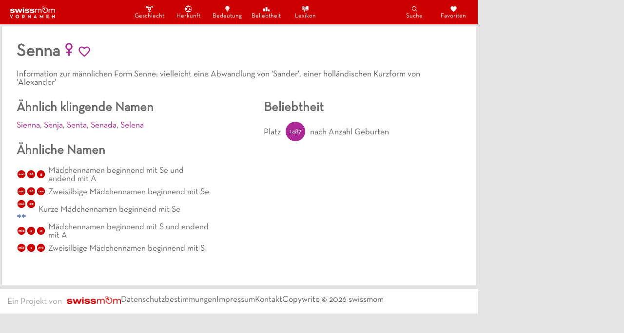

--- FILE ---
content_type: text/html; charset=utf-8
request_url: https://vornamen.swissmom.ch/senna/
body_size: 7433
content:
<!DOCTYPE html><html><head><meta charSet="utf-8"/><meta http-equiv="x-ua-compatible" content="ie=edge"/><meta name="viewport" content="width=device-width, initial-scale=1, shrink-to-fit=no"/><style data-href="/styles.aa862b0991e136dedef9.css" id="gatsby-global-css">@font-face{font-family:Neutra Text;src:url(/static/Neutra-Text-cf9277dcadd1c65874736d760ac8415a.otf) format("otf"),url(/static/Neutra-Text-cf9277dcadd1c65874736d760ac8415a.ttf) format("truetype")}body{background-color:#fff;color:#5d5d5c;font-size:110%;font-family:Neutra Text,Verdana,sans-serif;margin:0;padding:0}:root{--main-background-color:#e5e5e5;--component-background-color:#fff;--header-background-color:#c00;--header-complement-color:#fff;--main-text-color:#5d5d5c;--main-title-color:#6a6a6a;--neutral-color:#c00;--girl-color:#ac2896;--boy-color:#3883ba}*{box-sizing:border-box}.girl{color:#ac2896}.neutral{color:#3883ba}.paper{background-color:#fff;border-radius:0;padding:30px;border:1px solid #ddd;margin:3px}.ad{margin:0 4px}div.section{margin-bottom:30px}::-webkit-scrollbar{display:none}td,th{padding:10px;text-align:left;border-bottom:1px solid #ececec}.MuiPaper-rounded{border-radius:0!important}h1,h2,h3,h4{color:#6a6a6a}h1{margin:0 0 18px}h2{margin:0 0 16px}h3{margin:0 0 12px}p{margin:0}a{color:#6a6a6a;text-decoration:none}p>a{color:#c00}a:hover{color:#2f4f4f}a:hover,p>a:hover{text-decoration:underline}p>a:hover{color:#c00}</style><meta name="generator" content="Gatsby 2.32.8"/><style data-styled="" data-styled-version="5.2.1">.ccWWpO{grid-area:header;z-index:999;display:-webkit-box;display:-webkit-flex;display:-ms-flexbox;display:flex;-webkit-align-items:center;-webkit-box-align:center;-ms-flex-align:center;align-items:center;-webkit-box-pack:justify;-webkit-justify-content:space-between;-ms-flex-pack:justify;justify-content:space-between;}/*!sc*/
.ccWWpO,.ccWWpO > *{background-color:#cc0000;color:white;}/*!sc*/
.ccWWpO > *{padding:10px;display:-webkit-box;display:-webkit-flex;display:-ms-flexbox;display:flex;-webkit-align-items:center;-webkit-box-align:center;-ms-flex-align:center;align-items:center;-webkit-box-pack:space-evenly;-webkit-justify-content:space-evenly;-ms-flex-pack:space-evenly;justify-content:space-evenly;}/*!sc*/
@media (max-width:750px){.ccWWpO .category-items{position:fixed;width:100vw;left:0;bottom:0;}}/*!sc*/
@media (min-width:750px){.ccWWpO{font-size:120%;}.ccWWpO > * > *{margin:0 10px;}}/*!sc*/
data-styled.g1[id="navbar__NavFrame-sc-12obdkg-0"]{content:"ccWWpO,"}/*!sc*/
.kYytjD{margin-top:3px;border-top:1px solid #dddddd;background-color:white;padding:15px;gap:15px 40px;display:-webkit-box;display:-webkit-flex;display:-ms-flexbox;display:flex;-webkit-flex-wrap:wrap;-ms-flex-wrap:wrap;flex-wrap:wrap;}/*!sc*/
.kYytjD div:nth-child(1){color:darkgrey;font-size:large;}/*!sc*/
.kYytjD div:nth-child(1) span{margin-right:10px;}/*!sc*/
.kYytjD div:nth-child(2){display:-webkit-box;display:-webkit-flex;display:-ms-flexbox;display:flex;-webkit-flex-wrap:wrap;-ms-flex-wrap:wrap;flex-wrap:wrap;gap:10px 30px;}/*!sc*/
data-styled.g2[id="footer__FooterFrame-sc-1fbap0v-0"]{content:"kYytjD,"}/*!sc*/
.hcgcFM{background-color:#E5E5E5;display:grid;grid-template-rows:auto 1fr 50px;grid-template-areas:"header" "content" ".";height:100vh;width:100vw;}/*!sc*/
@media (min-width:750px){.hcgcFM{grid-template-rows:auto 1fr;grid-template-columns:1fr minmax(300px,994px) auto 1fr;grid-template-areas:". header ad-col ." ". content ad-col .";}}/*!sc*/
data-styled.g3[id="layout__MainFrame-f2jqr-0"]{content:"hcgcFM,"}/*!sc*/
.cFemvT{grid-area:content;overflow:hidden scroll;display:-webkit-box;display:-webkit-flex;display:-ms-flexbox;display:flex;-webkit-flex-direction:column;-ms-flex-direction:column;flex-direction:column;-webkit-align-items:stretch;-webkit-box-align:stretch;-ms-flex-align:stretch;align-items:stretch;}/*!sc*/
data-styled.g4[id="layout__ContentFrame-f2jqr-1"]{content:"cFemvT,"}/*!sc*/
.bjxvgB{grid-area:ad-col;width:300px;}/*!sc*/
@media (max-width:1100px){.bjxvgB{display:none;}}/*!sc*/
data-styled.g5[id="layout__AdCol-f2jqr-2"]{content:"bjxvgB,"}/*!sc*/
.jInrW{display:grid;grid-template-columns:1fr;grid-template-areas:"intro" "namedata" "popularity" "similar";}/*!sc*/
@media (min-width:800px){.jInrW{grid-template-columns:4fr 1fr 4fr;grid-template-areas:"intro intro intro" "namedata . popularity" "similar . popularity";}}/*!sc*/
data-styled.g7[id="names__NamePageFrame-sc-1k504ey-0"]{content:"jInrW,"}/*!sc*/
</style><title data-react-helmet="true">Senna - Weiblicher Vorname</title><link data-react-helmet="true" rel="canonical" href="/senna"/><meta data-react-helmet="true" name="description" content="Information zur männlichen Form Senne:
vielleicht eine Abwandlung von &#x27;Sander&#x27;, einer holländischen Kurzform von &#x27;Alexander&#x27;"/><meta data-react-helmet="true" name="keywords" content="Senna, vorname, name"/><script data-react-helmet="true" src="https://adnz.co/header.js?adTagId=100"></script><script>window.dataLayer = window.dataLayer || [];window.dataLayer.push({"platform":"gatsby"}); (function(w,d,s,l,i){w[l]=w[l]||[];w[l].push({'gtm.start': new Date().getTime(),event:'gtm.js'});var f=d.getElementsByTagName(s)[0], j=d.createElement(s),dl=l!='dataLayer'?'&l='+l:'';j.async=true;j.src= 'https://www.googletagmanager.com/gtm.js?id='+i+dl+'';f.parentNode.insertBefore(j,f); })(window,document,'script','dataLayer', 'GTM-NVR85XL');</script><link rel="sitemap" type="application/xml" href="/sitemap.xml"/><link as="script" rel="preload" href="/webpack-runtime-e45ad391e868ea293edd.js"/><link as="script" rel="preload" href="/framework-72b1aff9075a5b04c3c5.js"/><link as="script" rel="preload" href="/app-12f155325352454389ce.js"/><link as="script" rel="preload" href="/styles-c4fa86dfd4ad05097eee.js"/><link as="script" rel="preload" href="/545f34e4-e0d5baa30de75e218cac.js"/><link as="script" rel="preload" href="/95b64a6e-691eb1b356ceae4b610d.js"/><link as="script" rel="preload" href="/4a3ea9cd-f09ef47d5c88588eddbe.js"/><link as="script" rel="preload" href="/252f366e-a15e06a03e1950bdd66d.js"/><link as="script" rel="preload" href="/0a301732-a858f0e3ee34369f6fb0.js"/><link as="script" rel="preload" href="/7f0c75c1-fa8deb540be0e3fd4c9d.js"/><link as="script" rel="preload" href="/commons-914089f4673eda012178.js"/><link as="script" rel="preload" href="/component---src-templates-names-js-1ff5e637c7953ce9eeb7.js"/><link as="fetch" rel="preload" href="/page-data/senna/page-data.json" crossorigin="anonymous"/><link as="fetch" rel="preload" href="/page-data/app-data.json" crossorigin="anonymous"/></head><body><noscript><iframe src="https://www.googletagmanager.com/ns.html?id=GTM-NVR85XL" height="0" width="0" style="display: none; visibility: hidden" aria-hidden="true"></iframe></noscript><div id="___gatsby"><div style="outline:none" tabindex="-1" id="gatsby-focus-wrapper"><div class="layout__MainFrame-f2jqr-0 hcgcFM"><div class="navbar__NavFrame-sc-12obdkg-0 ccWWpO"><a class="logo" href="/"><img src="[data-uri]" alt="Swissmom Logo" height="25px"/></a><div class="category-items"><a style="color:white;display:flex;flex-direction:column;align-items:center;padding:0px 15px;width:60px;font-size:60%;font-weight:100;text-decoration:none" href="/nach-geschlecht"><div style="display:flex;height:17.25px;align-items:center"><svg stroke="currentColor" fill="currentColor" stroke-width="0" viewBox="0 0 512 512" size="15" style="margin:auto" height="15" width="15" xmlns="http://www.w3.org/2000/svg"><path d="M352 32v35h63.1l-81.4 80.5c-7.5-7.2-13.2-11-13.2-11C302.2 123.6 280 116 256 116c-30.2 0-57.6 12-77.8 31.4l-15.2-15 31.4-31.4-28.5-28.5-31.5 31.5-37.5-37H160V32H32v128h35V91.3l40.3 39.9-31.2 31.2 28.5 28.5 31.4-31.4 19.4 19.2c-7.3 14.9-11.5 31.7-11.5 49.5 0 54.8 39.5 100.4 91.1 110.2v45.3h-63V424h63v56h42v-56h63v-40.2h-63v-45.3c50.8-9.9 91.2-55.5 91.2-110.3 0-17.7-4.2-34.8-11.5-49.6L445 91.3V160h35V32H352zm-96 258c-35.3 0-64-28.7-64-64s28.7-64 64-64 64 28.7 64 64-28.7 64-64 64z"></path></svg></div>Geschlecht</a><a style="color:white;display:flex;flex-direction:column;align-items:center;padding:0px 15px;width:60px;font-size:60%;font-weight:100;text-decoration:none" href="/nach-herkunft"><div style="display:flex;height:17.25px;align-items:center"><svg stroke="currentColor" fill="currentColor" stroke-width="0" viewBox="0 0 512 512" size="15" style="margin:auto" height="15" width="15" xmlns="http://www.w3.org/2000/svg"><path d="M253.47 17.406C123.76 17.406 18.437 122.76 18.437 252.47c0 129.707 105.324 235.06 235.03 235.06 129.707 0 235.063-105.353 235.063-235.06 0-129.71-105.355-235.064-235.06-235.064zM367.874 68.75c61.246 38.19 101.97 106.14 101.97 183.72 0 17.143-1.993 33.823-5.75 49.81l-34.25-18.06 22 54.874c-9.454 21.647-22.362 41.432-38 58.687l-43.158-30.936-64.625 47.72-61.656 6.967-13.906-41.78-49.72 26.844-68.093-18.938 9.157 36.594c-28.41-21.793-51.23-50.466-66-83.563L81.25 304.47l32.25 17.124 59.22-9.875 2.843-40.908-37.344-1.718 4.905-17.844 30.78-25.313-25.093-15.625 67.22-38.593-45.345-29.657-66.625 40.187-49.437-15.28c13.812-32.14 35.21-60.22 61.906-82.064l-3.75 44.375 43.376-34.124 72 22.22-22.5-27.407L233 75.562l26.813 28.468 71 9.845-3.5-34.47 41.468 12.657-.905-23.312zm1.156 120.03L278 199.47l28.906 43.218 3.156 64.468L339.25 321l11.438-28.375 62.656 48.656L395.78 294l6.408-48.344-43.75-22.72 10.593-34.155zM221 192.438l-31.594 21.188 36.47 14.78 16.686-14.78L221 192.437zm22.188 144.688l18.687 52.594 19.78-42.564-38.467-10.03z"></path></svg></div>Herkunft</a><a style="color:white;display:flex;flex-direction:column;align-items:center;padding:0px 15px;width:60px;font-size:60%;font-weight:100;text-decoration:none" href="/nach-bedeutung"><div style="display:flex;height:17.25px;align-items:center"><svg stroke="currentColor" fill="currentColor" stroke-width="0" viewBox="0 0 512 512" size="15" style="margin:auto" height="15" width="15" xmlns="http://www.w3.org/2000/svg"><path d="M404 188.9C404 111 333.9 48 256 48s-148 63.1-148 140.9c0 31 13.2 56.1 30.2 80.1h-.3c10.9 15 21.4 17.7 31.5 35 14.7 25.2 18.1 40.7 18.7 55.7.4 8.6 7.5 15.3 16 15.3h8.9c2.2 0 4-1.8 4-4v-94.5c0-5-1.2-9.8-3.4-14.3l-21-42c-3.5-7 1.6-15.2 9.4-15.2 4 0 7.7 2.3 9.4 5.9l25.3 51.4c2.2 4.4 3.3 9.2 3.3 14.1V371c0 2.2 1.8 4 4 4h24c2.2 0 4-1.8 4-4v-94.6c0-4.9 1.1-9.7 3.3-14.1l25.4-51.6c1.7-3.4 5.2-5.6 9-5.6 7.5 0 12.4 7.9 9 14.6l-21.3 42.6c-2.2 4.5-3.4 9.4-3.4 14.3V371c0 2.2 1.8 4 4 4h10c8.5 0 15.5-6.6 16-15 .9-15.4 4.7-32.3 18.4-56 10.1-17.3 20.6-20 31.5-35h-.1c17-24 30.2-49.1 30.2-80.1zM238 464h36c7.7 0 14-6.3 14-14s-6.3-14-14-14h-36c-7.7 0-14 6.3-14 14s6.3 14 14 14zM218 420h76c7.7 0 14-6.3 14-14s-6.3-14-14-14h-76c-7.7 0-14 6.3-14 14s6.3 14 14 14z"></path></svg></div>Bedeutung</a><a style="color:white;display:flex;flex-direction:column;align-items:center;padding:0px 15px;width:60px;font-size:60%;font-weight:100;text-decoration:none" href="/nach-beliebtheit"><div style="display:flex;height:17.25px;align-items:center"><svg stroke="currentColor" fill="currentColor" stroke-width="0" viewBox="0 0 512 512" size="15" style="margin:auto" height="15" width="15" xmlns="http://www.w3.org/2000/svg"><path d="M32 224h128v192H32zM192 128h128v288H192zM352 288h128v128H352z"></path></svg></div>Beliebtheit</a><a style="color:white;display:flex;flex-direction:column;align-items:center;padding:0px 15px;width:60px;font-size:60%;font-weight:100;text-decoration:none" href="/namenslexikon"><div style="display:flex;height:17.25px;align-items:center"><svg stroke="currentColor" fill="currentColor" stroke-width="0" viewBox="0 0 512 512" size="15" style="margin:auto" height="15" width="15" xmlns="http://www.w3.org/2000/svg"><path d="M57.594 43v242.563l80 30.53V292c-22.504-3.217-45.065-8.633-62.53-26.844l13.5-12.937c12.15 12.667 29.032 17.263 48.28 20.374L110.656 55.03C93.3 51.725 75.492 48.1 57.594 43zm397.125.03c-65.178 17.392-138.354.102-191.22 70.814v208.812c19.795-29.15 45.443-40.866 70.72-46.53 33.914-7.603 66.18-7.163 91.5-27.626l11.75 14.53c-31.256 25.263-68.25 24.386-99.158 31.314-29.295 6.566-53.978 17.63-72.25 63.187l188.657-71.967V43.03zM128.81 49.28l27.407 228.157.06.563V494.906l19.94-39.28 20.468 38.155V296.814L168.563 57.5l-39.75-8.22zm60.47 24.25l25.593 217.782c4.175 2.3 8.258 4.96 12.188 8.063 6.452 5.097 12.412 11.36 17.75 18.97V109.5c-15.496-17.475-34.402-28.327-55.532-35.97zM20.5 74.376v239.813l6.125 2.25 110.97 40.78v-19.906l-98.407-36.156V74.376H20.5zm452.594.03v226.75l-216.938 79.69-40.78-14.97v38.28c23.21 8.03 58.078 6.813 86.25-2.53v-17.563l184.03-67.625 6.125-2.25V74.407h-18.686zm-257.72 239.532v31.813l27.564 10.53c-7.04-20.847-16.565-33.66-27.438-42.25-.04-.03-.084-.06-.125-.092z"></path></svg></div>Lexikon</a></div><div class="action-items"><a style="color:white;display:flex;flex-direction:column;align-items:center;padding:0px 15px;width:60px;font-size:60%;font-weight:100;text-decoration:none" href="/suche"><div style="display:flex;height:17.25px;align-items:center"><svg stroke="currentColor" fill="currentColor" stroke-width="0" viewBox="0 0 512 512" size="15" style="margin:auto" height="15" width="15" xmlns="http://www.w3.org/2000/svg"><path d="M443.5 420.2L336.7 312.4c20.9-26.2 33.5-59.4 33.5-95.5 0-84.5-68.5-153-153.1-153S64 132.5 64 217s68.5 153 153.1 153c36.6 0 70.1-12.8 96.5-34.2l106.1 107.1c3.2 3.4 7.6 5.1 11.9 5.1 4.1 0 8.2-1.5 11.3-4.5 6.6-6.3 6.8-16.7.6-23.3zm-226.4-83.1c-32.1 0-62.3-12.5-85-35.2-22.7-22.7-35.2-52.9-35.2-84.9 0-32.1 12.5-62.3 35.2-84.9 22.7-22.7 52.9-35.2 85-35.2s62.3 12.5 85 35.2c22.7 22.7 35.2 52.9 35.2 84.9 0 32.1-12.5 62.3-35.2 84.9-22.7 22.7-52.9 35.2-85 35.2z"></path></svg></div>Suche</a><a style="color:white;display:flex;flex-direction:column;align-items:center;padding:0px 15px;width:60px;font-size:60%;font-weight:100;text-decoration:none" href="/favoriten"><div style="display:flex;height:17.25px;align-items:center"><svg stroke="currentColor" fill="currentColor" stroke-width="0" viewBox="0 0 24 24" size="15" style="margin:auto" height="15" width="15" xmlns="http://www.w3.org/2000/svg"><path d="M12 21.35l-1.45-1.32C5.4 15.36 2 12.28 2 8.5 2 5.42 4.42 3 7.5 3c1.74 0 3.41.81 4.5 2.09C13.09 3.81 14.76 3 16.5 3 19.58 3 22 5.42 22 8.5c0 3.78-3.4 6.86-8.55 11.54L12 21.35z"></path></svg></div>Favoriten</a></div></div><div class="layout__ContentFrame-f2jqr-1 cFemvT"><div class="names__NamePageFrame-sc-1k504ey-0 jInrW paper"><div class="section" style="grid-area:intro"><h1 style="display:flex;gap:10px;align-items:center">Senna<span><svg stroke="currentColor" fill="none" stroke-width="0" viewBox="0 0 24 24" color="#AC2896" style="color:#AC2896" height="1em" width="1em" xmlns="http://www.w3.org/2000/svg"><path fill-rule="evenodd" clip-rule="evenodd" d="M12 3C9.23858 3 7 5.23858 7 8C7 10.419 8.71776 12.4367 11 12.9V15H8V17H11V21H13V17H16V15H13V12.9C15.2822 12.4367 17 10.419 17 8C17 5.23858 14.7614 3 12 3ZM9 8C9 9.65685 10.3431 11 12 11C13.6569 11 15 9.65685 15 8C15 6.34315 13.6569 5 12 5C10.3431 5 9 6.34315 9 8Z" fill="currentColor"></path></svg></span><svg stroke="currentColor" fill="currentColor" stroke-width="0" viewBox="0 0 24 24" color="#AC2896" size="28" style="color:#AC2896;cursor:pointer" height="28" width="28" xmlns="http://www.w3.org/2000/svg"><path d="M16.5 3c-1.74 0-3.41.81-4.5 2.09C10.91 3.81 9.24 3 7.5 3 4.42 3 2 5.42 2 8.5c0 3.78 3.4 6.86 8.55 11.54L12 21.35l1.45-1.32C18.6 15.36 22 12.28 22 8.5 22 5.42 19.58 3 16.5 3zm-4.4 15.55l-.1.1-.1-.1C7.14 14.24 4 11.39 4 8.5 4 6.5 5.5 5 7.5 5c1.54 0 3.04.99 3.57 2.36h1.87C13.46 5.99 14.96 5 16.5 5c2 0 3.5 1.5 3.5 3.5 0 2.89-3.14 5.74-7.9 10.05z"></path></svg></h1><p>Information zur männlichen Form Senne:
vielleicht eine Abwandlung von &#x27;Sander&#x27;, einer holländischen Kurzform von &#x27;Alexander&#x27;</p></div><div style="grid-area:namedata"></div><div style="grid-area:similar"><div class="section"><h2>Ähnlich klingende Namen</h2><a href="/sienna"><span style="color:#AC2896">Sienna</span></a>, <a href="/senja"><span style="color:#AC2896">Senja</span></a>, <a href="/senta"><span style="color:#AC2896">Senta</span></a>, <a href="/senada"><span style="color:#AC2896">Senada</span></a>, <a href="/selena"><span style="color:#AC2896">Selena</span></a></div><div class="section"><h2>Ähnliche Namen</h2><a style="display:flex;flex-direction:row;align-items:center" href="/maedchennamen-beginnend-mit-se-und-endend-mit-a"><div style="flex-shrink:0"><svg height="20" width="20"><circle cx="50%" cy="50%" r="8.28" alignment-baseline="middle" fill="var(--neutral-color)"></circle><text x="50%" y="50%" dominant-baseline="middle" text-anchor="middle" fill="white" font-family="Neutra Text, Sans Serif" font-size="7" font-weight="bold">mäd</text></svg><svg height="20" width="20"><circle cx="50%" cy="50%" r="8.28" alignment-baseline="middle" fill="var(--neutral-color)"></circle><text x="50%" y="50%" dominant-baseline="middle" text-anchor="middle" fill="white" font-family="Neutra Text, Sans Serif" font-size="9" font-weight="bold">se</text></svg><svg height="20" width="20"><circle cx="50%" cy="50%" r="8.28" alignment-baseline="middle" fill="var(--neutral-color)"></circle><text x="50%" y="50%" dominant-baseline="middle" text-anchor="middle" fill="white" font-family="Neutra Text, Sans Serif" font-size="10" font-weight="bold">a</text></svg></div><span style="margin:5px">Mädchennamen beginnend mit Se und endend mit A</span></a><a style="display:flex;flex-direction:row;align-items:center" href="/zweisilbige-maedchennamen-beginnend-mit-se"><div style="flex-shrink:0"><svg height="20" width="20"><circle cx="50%" cy="50%" r="8.28" alignment-baseline="middle" fill="var(--neutral-color)"></circle><text x="50%" y="50%" dominant-baseline="middle" text-anchor="middle" fill="white" font-family="Neutra Text, Sans Serif" font-size="7" font-weight="bold">mäd</text></svg><svg height="20" width="20"><circle cx="50%" cy="50%" r="8.28" alignment-baseline="middle" fill="var(--neutral-color)"></circle><text x="50%" y="50%" dominant-baseline="middle" text-anchor="middle" fill="white" font-family="Neutra Text, Sans Serif" font-size="9" font-weight="bold">se</text></svg><svg height="20" width="20"><circle cx="50%" cy="50%" r="8.28" alignment-baseline="middle" fill="var(--neutral-color)"></circle><text x="50%" y="50%" dominant-baseline="middle" text-anchor="middle" fill="white" font-family="Neutra Text, Sans Serif" font-size="7" font-weight="bold">zwe</text></svg></div><span style="margin:5px">Zweisilbige Mädchennamen beginnend mit Se</span></a><a style="display:flex;flex-direction:row;align-items:center" href="/kurze-maedchennamen-beginnend-mit-se"><div style="flex-shrink:0"><svg height="20" width="20"><circle cx="50%" cy="50%" r="8.28" alignment-baseline="middle" fill="var(--neutral-color)"></circle><text x="50%" y="50%" dominant-baseline="middle" text-anchor="middle" fill="white" font-family="Neutra Text, Sans Serif" font-size="7" font-weight="bold">mäd</text></svg><svg height="20" width="20"><circle cx="50%" cy="50%" r="8.28" alignment-baseline="middle" fill="var(--neutral-color)"></circle><text x="50%" y="50%" dominant-baseline="middle" text-anchor="middle" fill="white" font-family="Neutra Text, Sans Serif" font-size="9" font-weight="bold">se</text></svg><div src="/attributes/kurz" style="width:20px;height:20px;border-radius:50%;background-image:url(/attributes/kurz.webp), url(/attributes/kurz.png);background-size:cover"></div></div><span style="margin:5px">Kurze Mädchennamen beginnend mit Se</span></a><a style="display:flex;flex-direction:row;align-items:center" href="/maedchennamen-beginnend-mit-s-und-endend-mit-a"><div style="flex-shrink:0"><svg height="20" width="20"><circle cx="50%" cy="50%" r="8.28" alignment-baseline="middle" fill="var(--neutral-color)"></circle><text x="50%" y="50%" dominant-baseline="middle" text-anchor="middle" fill="white" font-family="Neutra Text, Sans Serif" font-size="7" font-weight="bold">mäd</text></svg><svg height="20" width="20"><circle cx="50%" cy="50%" r="8.28" alignment-baseline="middle" fill="var(--neutral-color)"></circle><text x="50%" y="50%" dominant-baseline="middle" text-anchor="middle" fill="white" font-family="Neutra Text, Sans Serif" font-size="10" font-weight="bold">s</text></svg><svg height="20" width="20"><circle cx="50%" cy="50%" r="8.28" alignment-baseline="middle" fill="var(--neutral-color)"></circle><text x="50%" y="50%" dominant-baseline="middle" text-anchor="middle" fill="white" font-family="Neutra Text, Sans Serif" font-size="10" font-weight="bold">a</text></svg></div><span style="margin:5px">Mädchennamen beginnend mit S und endend mit A</span></a><a style="display:flex;flex-direction:row;align-items:center" href="/zweisilbige-maedchennamen-beginnend-mit-s"><div style="flex-shrink:0"><svg height="20" width="20"><circle cx="50%" cy="50%" r="8.28" alignment-baseline="middle" fill="var(--neutral-color)"></circle><text x="50%" y="50%" dominant-baseline="middle" text-anchor="middle" fill="white" font-family="Neutra Text, Sans Serif" font-size="7" font-weight="bold">mäd</text></svg><svg height="20" width="20"><circle cx="50%" cy="50%" r="8.28" alignment-baseline="middle" fill="var(--neutral-color)"></circle><text x="50%" y="50%" dominant-baseline="middle" text-anchor="middle" fill="white" font-family="Neutra Text, Sans Serif" font-size="10" font-weight="bold">s</text></svg><svg height="20" width="20"><circle cx="50%" cy="50%" r="8.28" alignment-baseline="middle" fill="var(--neutral-color)"></circle><text x="50%" y="50%" dominant-baseline="middle" text-anchor="middle" fill="white" font-family="Neutra Text, Sans Serif" font-size="7" font-weight="bold">zwe</text></svg></div><span style="margin:5px">Zweisilbige Mädchennamen beginnend mit S</span></a></div></div><div style="grid-area:popularity"><div class="section"><h2>Beliebtheit</h2><div style="display:flex;align-items:center"><span>Platz</span><span style="margin:0px 10px"><svg height="40" width="40"><circle cx="50%" cy="50%" r="20" alignment-baseline="middle" fill="#AC2896"></circle><text x="50%" y="50%" dominant-baseline="middle" text-anchor="middle" fill="white" font-size="14">1487</text></svg> </span><span>nach Anzahl Geburten </span></div></div></div></div><div class="ad"><div id="adnz_maxiboard_1" style="margin:auto"></div></div><div class="footer__FooterFrame-sc-1fbap0v-0 kYytjD"><div><span>Ein Projekt von</span><a href="https://www.swissmom.ch" target="_blank" rel="noreferrer"><img src="/static/swissmom-logo-c149720fcf1f0372b8ecb0b20293954e.webp" height="16px" alt="swissmom logo"/></a></div><div><a href="https://www.swissmom.ch/impressum/datenschutzrichtlinien" target="_blank" rel="noreferrer">Datenschutzbestimmungen</a><a href="https://www.swissmom.ch/impressum" target="_blank" rel="noreferrer">Impressum</a><a href="https://www.swissmom.ch/kontakt" target="_blank" rel="noreferrer">Kontakt</a></div><span>Copywrite © <!-- -->2021<!-- --> swissmom</span></div></div><div class="layout__AdCol-f2jqr-2 bjxvgB"><div class="ad"><div id="adnz_halfpage_1" style="margin:auto"></div></div></div></div></div><div id="gatsby-announcer" style="position:absolute;top:0;width:1px;height:1px;padding:0;overflow:hidden;clip:rect(0, 0, 0, 0);white-space:nowrap;border:0" aria-live="assertive" aria-atomic="true"></div></div><script id="gatsby-script-loader">/*<![CDATA[*/window.pagePath="/senna";/*]]>*/</script><script id="gatsby-chunk-mapping">/*<![CDATA[*/window.___chunkMapping={"polyfill":["/polyfill-0572df5695ca868d93a4.js"],"app":["/app-12f155325352454389ce.js"],"component---src-pages-404-js":["/component---src-pages-404-js-6d50314ad57c272136a6.js"],"component---src-pages-favoriten-js":["/component---src-pages-favoriten-js-54356280eb36a7931a40.js"],"component---src-pages-index-js":["/component---src-pages-index-js-abc03d805437c8746984.js"],"component---src-pages-nach-bedeutung-js":["/component---src-pages-nach-bedeutung-js-10187e37f50a543b5d30.js"],"component---src-pages-nach-beliebtheit-js":["/component---src-pages-nach-beliebtheit-js-9704287c2f4cfb8451c5.js"],"component---src-pages-nach-geschlecht-js":["/component---src-pages-nach-geschlecht-js-38df33371bfb0782ccba.js"],"component---src-pages-nach-herkunft-js":["/component---src-pages-nach-herkunft-js-08be23aa5f584cd26242.js"],"component---src-pages-namenslexikon-js":["/component---src-pages-namenslexikon-js-264bf801a8e288a586b7.js"],"component---src-pages-suche-js":["/component---src-pages-suche-js-c3376999f56236cc1120.js"],"component---src-templates-names-js":["/component---src-templates-names-js-1ff5e637c7953ce9eeb7.js"],"component---src-templates-pages-js":["/component---src-templates-pages-js-f9b309148b0378b16fd5.js"]};/*]]>*/</script><script src="/polyfill-0572df5695ca868d93a4.js" nomodule=""></script><script src="/component---src-templates-names-js-1ff5e637c7953ce9eeb7.js" async=""></script><script src="/commons-914089f4673eda012178.js" async=""></script><script src="/7f0c75c1-fa8deb540be0e3fd4c9d.js" async=""></script><script src="/0a301732-a858f0e3ee34369f6fb0.js" async=""></script><script src="/252f366e-a15e06a03e1950bdd66d.js" async=""></script><script src="/4a3ea9cd-f09ef47d5c88588eddbe.js" async=""></script><script src="/95b64a6e-691eb1b356ceae4b610d.js" async=""></script><script src="/545f34e4-e0d5baa30de75e218cac.js" async=""></script><script src="/styles-c4fa86dfd4ad05097eee.js" async=""></script><script src="/app-12f155325352454389ce.js" async=""></script><script src="/framework-72b1aff9075a5b04c3c5.js" async=""></script><script src="/webpack-runtime-e45ad391e868ea293edd.js" async=""></script></body></html>